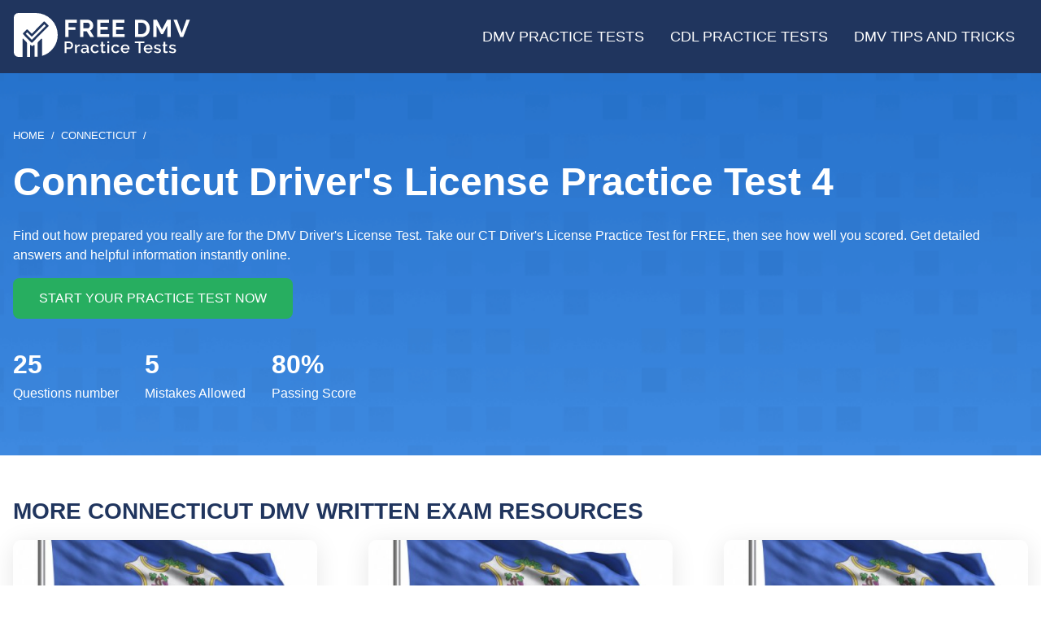

--- FILE ---
content_type: text/html; charset=UTF-8
request_url: https://freedmvpracticetests.com/ct-connecticut/connecticut-drivers-license-practice-test-4
body_size: 9198
content:
<!DOCTYPE html><html lang="en" dir="ltr" prefix="og: https://ogp.me/ns#"><head><meta charset="utf-8" /><noscript><style>form.antibot * :not(.antibot-message) { display: none !important; }</style></noscript><script>(function(w,d,s,l,i){w[l]=w[l]||[];w[l].push({'gtm.start':
new Date().getTime(),event:'gtm.js'});var f=d.getElementsByTagName(s)[0],
j=d.createElement(s),dl=l!='dataLayer'?'&amp;l='+l:'';j.async=true;j.src=
'https://www.googletagmanager.com/gtm.js?id='+i+dl;f.parentNode.insertBefore(j,f);
})(window,document,'script','dataLayer','GTM-WXFMDJV');
</script><meta name="description" content="Find out how prepared you really are for the DMV Driver&#039;s License Test. Take our CT Driver&#039;s License Practice Test for FREE, then see how well you scored. Get detailed answers and helpful information instantly online." /><meta name="keywords" content="Connecticut Driver&#039;s License Practice Test 4" /><link rel="canonical" href="https://freedmvpracticetests.com/ct-connecticut/connecticut-drivers-license-practice-test-4" /><meta property="og:site_name" content="Free DMV Practice Tests" /><meta property="og:type" content="article" /><meta property="og:url" content="https://freedmvpracticetests.com/ct-connecticut/connecticut-drivers-license-practice-test-4" /><meta property="og:title" content="2026 Free Connecticut Driver&#039;s License Practice Test 4" /><meta property="og:description" content="Find out how prepared you really are for the DMV Driver&#039;s License Test. Take our CT Driver&#039;s License Practice Test for FREE, then see how well you scored. Get detailed answers and helpful information instantly online." /><meta name="Generator" content="Drupal 10 (https://www.drupal.org)" /><meta name="MobileOptimized" content="width" /><meta name="HandheldFriendly" content="true" /><meta name="viewport" content="width=device-width, initial-scale=1.0" /><script type="application/ld+json">{"@context": "https://schema.org","@graph": [{"@type": "WebApplication","url": "https://freedmvpracticetests.com/ct-connecticut/connecticut-drivers-license-practice-test-4","name": "2026 Free Connecticut Driver\u0027s License Practice Test 4","applicationCategory": "EducationalApplication","operatingSystem": "All","aggregateRating": {"@type": "AggregateRating","ratingValue": "5","ratingCount": "1","bestRating": "5","worstRating": "1"},"offers": {"@type": "Offer","@id": "https://freedmvpracticetests.com/ct-connecticut/connecticut-drivers-license-practice-test-4","price": "0.00","priceCurrency": "USD","url": "https://freedmvpracticetests.com/ct-connecticut/connecticut-drivers-license-practice-test-4"}},{"@type": "WebPage","@id": "https://freedmvpracticetests.com/ct-connecticut/connecticut-drivers-license-practice-test-4","breadcrumb": {"@type": "BreadcrumbList","itemListElement": [{"@type": "ListItem","position": 1,"name": "Home","item": "https://freedmvpracticetests.com/"},{"@type": "ListItem","position": 2,"name": "Connecticut","item": "https://freedmvpracticetests.com/ct-connecticut"},{"@type": "ListItem","position": 3,"name": "","item": "https://freedmvpracticetests.com/ct-connecticut/connecticut-drivers-license-practice-test-4"}]}},{"@type": "WebSite","@id": "https://freedmvpracticetests.com/","name": "Free DMV Practice Tests","url": "https://freedmvpracticetests.com/"}]
}</script><link href="https://adservice.google.com" rel="preconnect" crossorigin /><link href="https://tpc.googlesyndication.com" rel="preconnect" crossorigin /><link href="https://www.googletagservices.com" rel="preconnect" crossorigin /><link href="https://inventoryguidelines.rtbhouse.com" rel="preconnect" crossorigin /><script src="https://securepubads.g.doubleclick.net/tag/js/gpt.js" async></script><script src="https://inventoryguidelines.rtbhouse.com/dmv/prebid.js" async></script><link rel="icon" href="/themes/custom/fdpt_emulsify/favicon.ico" type="image/vnd.microsoft.icon" /><link rel="alternate" hreflang="en" href="https://freedmvpracticetests.com/ct-connecticut/connecticut-drivers-license-practice-test-4" /><link rel="back" href="https://freedmvpracticetests.com/ct-connecticut/connecticut-drivers-license-practice-test-4/back" /><link rel="revision" href="https://freedmvpracticetests.com/ct-connecticut/connecticut-drivers-license-practice-test-4" /><title>2026 Connecticut Driver&#039;s License Practice Test 4</title><link rel="stylesheet" media="all" href="/sites/default/files/css/css_wae5xFqyO-N6gq0SIxYk9nHJcnKNZzzhr0B6GzTcdbo.css?delta=0&amp;language=en&amp;theme=fdpt_emulsify&amp;include=[base64]" /><link rel="stylesheet" media="all" href="/sites/default/files/css/css_3HT3-WeefCWbvK578LMURO1fVXnFpAnhsSkAPzzEzMc.css?delta=1&amp;language=en&amp;theme=fdpt_emulsify&amp;include=[base64]" /></head><body> <a href="#main-content" class="visually-hidden focusable"> Skip to main content </a> <noscript><iframe src="https://www.googletagmanager.com/ns.html?id=GTM-WXFMDJV" height="0" width="0" style="display:none;visibility:hidden;"></iframe></noscript><div class="dialog-off-canvas-main-canvas" data-off-canvas-main-canvas><div class="page-container"> <header class="header"><div class="header__inner"><div class="header__branding"> <a class="logo-link" href="/"
> <img class="logo__image" src="/themes/custom/fdpt_emulsify/images/logo.svg" alt="Free DMV Practice Tests" width="218" height="54" loading="lazy" /> </a></div><div class="header__menu"> <nav> <a href="#" id="toggle-expand" class="toggle-expand" aria-label="Expand main menu"> <span class="toggle-expand__line"></span> <span class="toggle-expand__line"></span> <span class="toggle-expand__line"></span> </a><div id="main-nav" class="main-nav"><ul class="main-menu"><li class="main-menu__item main-menu__item--with-sub"> <a href="/" title="Free DMV Practice Tests" class="main-menu__link main-menu__link--with-sub" data-drupal-link-system-path="&lt;front&gt;">DMV Practice Tests</a><ul class="main-menu main-menu--sub main-menu--sub-1"><li class="main-menu__item main-menu__item--sub main-menu__item--sub-1"> <a href="/dmv-permit-practice-test" title="Practice for the Written Temps or DMV Driver&#039;s Permit Test" class="main-menu__link main-menu__link--sub main-menu__link--sub-1">Permit Practice Test</a></li><li class="main-menu__item main-menu__item--sub main-menu__item--sub-1"> <a href="/motorcycle-permit-practice-test" title="Free Motorcycle Permit Test" class="main-menu__link main-menu__link--sub main-menu__link--sub-1">Free Motorcycle Permit Test</a></li><li class="main-menu__item main-menu__item--sub main-menu__item--sub-1"> <a href="/road-sign-practice-test" title="Road Signs Practice Test" class="main-menu__link main-menu__link--sub main-menu__link--sub-1">Road Signs Practice Test</a></li></ul></li><li class="main-menu__item main-menu__item--with-sub"> <a href="/cdl" title="Free CDL Practice Tests" class="main-menu__link main-menu__link--with-sub">CDL Practice Tests</a><ul class="main-menu main-menu--sub main-menu--sub-1"><li class="main-menu__item main-menu__item--sub main-menu__item--sub-1"> <a href="https://freedmvpracticetests.com/cdl/commercial-class-a-drivers-license-practice-test" title="CDL Class A Endorsement Practice Tests" class="main-menu__link main-menu__link--sub main-menu__link--sub-1">Class A CDL Practice</a></li><li class="main-menu__item main-menu__item--sub main-menu__item--sub-1"> <a href="https://freedmvpracticetests.com/cdl/class-b-commercial-drivers-license-practice-test" title="CDL Class B Endorsement Practice Tests" class="main-menu__link main-menu__link--sub main-menu__link--sub-1">Class B CDL Practice</a></li><li class="main-menu__item main-menu__item--sub main-menu__item--sub-1"> <a href="https://freedmvpracticetests.com/cdl/class-c-cdl-with-hazmat-endorsement-practice-test" title="Class C Hazmat Endorsement Practice Tests" class="main-menu__link main-menu__link--sub main-menu__link--sub-1">Class C Practice</a></li><li class="main-menu__item main-menu__item--sub main-menu__item--sub-1"> <a href="https://freedmvpracticetests.com/cdl/cdl-doubles-and-triples-endorsement-t-practice-test" title="CDL Doubles and Triples Endorsement T Practice Tests" class="main-menu__link main-menu__link--sub main-menu__link--sub-1">Doubles and Triples</a></li><li class="main-menu__item main-menu__item--sub main-menu__item--sub-1"> <a href="https://freedmvpracticetests.com/cdl/cdl-hazmat-endorsement-h-practice-test" title="CDL HazMat Endorsement H Practice Tests" class="main-menu__link main-menu__link--sub main-menu__link--sub-1">CDL HazMat Practice</a></li><li class="main-menu__item main-menu__item--sub main-menu__item--sub-1"> <a href="https://freedmvpracticetests.com/cdl/cdl-passenger-endorsement-p-practice-test" title="CDL Passenger Endorsement P Practice Tests" class="main-menu__link main-menu__link--sub main-menu__link--sub-1">CDL Passenger P Practice</a></li><li class="main-menu__item main-menu__item--sub main-menu__item--sub-1"> <a href="https://freedmvpracticetests.com/cdl/cdl-school-bus-endorsement-s-practice-test" title="CDL School Bus S Practice Tests" class="main-menu__link main-menu__link--sub main-menu__link--sub-1">CDL School Bus S Practice</a></li><li class="main-menu__item main-menu__item--sub main-menu__item--sub-1"> <a href="https://freedmvpracticetests.com/cdl/cdl-tanker-endorsement-n-practice-test" title="CDL Tanker Endorsement N Practice Test" class="main-menu__link main-menu__link--sub main-menu__link--sub-1">CDL Tanker N Practice</a></li><li class="main-menu__item main-menu__item--sub main-menu__item--sub-1"> <a href="https://freedmvpracticetests.com/cdl/cdl-tanker-and-hazmat-combo-endorsement-x" title="Combination Tank / Hazmat Endorsement Practice Tests" class="main-menu__link main-menu__link--sub main-menu__link--sub-1">Tank / Hazmat Practice Tests</a></li></ul></li><li class="main-menu__item"> <a href="/blog" title="DMV Practice Tests Tips" class="main-menu__link">DMV Tips and Tricks</a></li></ul></div></nav></div></div></header><div class="main" id="main-content"> <main role="main" class="main-content"><div><div data-drupal-messages-fallback class="hidden"></div><form class="permit-quiz-view-form" data-drupal-selector="permit-quiz-view-form" action="/ct-connecticut/connecticut-drivers-license-practice-test-4" method="post" id="permit-quiz-view-form" accept-charset="UTF-8"><div data-drupal-selector="edit-content" class="permit_quiz"><div class="layout layout--50-50 heading-inherit layout-two-col" style="color:#ffffff;padding-top:4rem;padding-bottom:4rem"><div class="layout__background" style="background-image:linear-gradient(to bottom, rgb(21, 99, 190) 0%, rgb(79, 153, 238) 100%)"><div> <picture loading="eager" width="1920" height="588" class="image"
> <source srcset="/sites/default/files/styles/w1920/public/images/background.png 1x" media="(min-width: 1366px)" type="image/png" width="1920" height="588"/> <source srcset="/sites/default/files/styles/w1366/public/images/background.png 1x" media="(min-width: 1200px)" type="image/png" width="1366" height="418"/> <source srcset="/sites/default/files/styles/w1200/public/images/background.png 1x" media="(min-width: 992px)" type="image/png" width="1200" height="368"/> <source srcset="/sites/default/files/styles/w992/public/images/background.png 1x" media="(min-width: 768px)" type="image/png" width="992" height="304"/> <source srcset="/sites/default/files/styles/w768/public/images/background.png 1x" media="(min-width: 576px)" type="image/png" width="768" height="235"/> <source srcset="/sites/default/files/styles/w576/public/images/background.png 1x" type="image/png" width="576" height="176"/> <img class="image" src="/sites/default/files/styles/w1920/public/images/background.png" alt="Hero background" width="1920" height="588" /></picture></div></div><div class="layout__inner" ><div class="layout-two-col__region layout-two-col__region--top layout-two-col__region--span layout__region"><div class="block"> <nav role='navigation' aria-labelledby='system-breadcrumb'><h2 class="visually-hidden" id='system-breadcrumb'>Breadcrumb</h2><ol class="breadcrumb"><li class="breadcrumb__item"> <a class="breadcrumb__link" href="/">Home</a></li><li class="breadcrumb__item"> <a class="breadcrumb__link" href="/ct-connecticut">Connecticut</a></li><li class="breadcrumb__item"></li></ol> </nav></div></div><div class="layout-two-col__region layout-two-col__region--left layout-two-col__region--span layout__region"><div class="block"><div><h1>Connecticut Driver's License Practice Test 4</h1></div></div><div class="block"><div class="quiz-description"><div><div class="layout layout-one-col" ><div class="layout__inner" ><div class="layout-one-col__region layout__region"><div class="paragraph paragraph__html" data-pid="5224"><div class="text-long">Find out how prepared you really are for the DMV Driver's License Test. Take our CT Driver's License Practice Test for FREE, then see how well you scored. Get detailed answers and helpful information instantly online.</div></div><div class="paragraph paragraph__block" data-pid="6488"><div><div id="block-quizstartbutton" class="block"> <input class="button--green button--upper button--margin-bottom button js-form-submit form-submit form-item__button" type="submit" name="quiz_submit" value="Start your practice test now" /></div></div></div></div></div></div></div></div></div></div><div class="layout-two-col__region layout-two-col__region--bottom layout-two-col__region--span layout__region"><div class="block"><div class="number-info"><div class="number-info__item"><div class="number-info__number"> 25</div><div class="number-info__text"> Questions number</div></div><div class="number-info__item"><div class="number-info__number"> 5</div><div class="number-info__text"> Mistakes Allowed</div></div><div class="number-info__item"><div class="number-info__number"> 80%</div><div class="number-info__text"> Passing Score</div></div></div></div></div></div></div><div class="block"><div id="gamw_8d9682d4-5b21-4df8-889c-b57ff0986092" data-prebid-id="uPKKBCziwIoiEIGArHn4" data-uuid="8d9682d4-5b21-4df8-889c-b57ff0986092" data-ad-unit="dmv/freedmvpracticetests.com" data-machine-name="fdpt_leader_board_ros_desktop" data-out-of-page="false" data-out-of-page-format="" data-targeting="[]" data-sizes="[[320,50],[468,60],[728,90],[970,90]]" data-responsive-sizes="{&quot;0&quot;:[[320,50]],&quot;576&quot;:[[320,50],[468,60]],&quot;768&quot;:[[468,60],[728,90]],&quot;992&quot;:[[320,50],[728,90]],&quot;1200&quot;:[[970,90]],&quot;1366&quot;:[[970,90]]}" class="js-gamw-slot gamw-dmv-freedmvpracticetestscom"></div></div><div class="layout layout-one-col" style="padding-top:1rem;padding-bottom:1rem"><div class="layout__inner" ><div class="layout-one-col__region layout__region"><div class="block views-element-container"><h2 class="h2">More Connecticut DMV Written Exam Resources</h2><div><div class="js-view-dom-id-25626de868dc79de9d523c1d947478b49e96c61bffebfcd334af9dfa6ccbf17a refreshable"><div class="quizzes-rows"><div class="css-grid css-grid--masonry"><div class="css-grid__item"><div class="card"data-quiz-id="862"><div class="card__image"> <picture width="768" height="369" class="image"
> <source srcset="/sites/default/files/styles/500x240/https/master-7rqtwti-pp6rdg3sgfow4.us-3.platformsh.site/storage/images/146922032-15-0-0-60d9d187435f8100054000.jpg 1x" media="(min-width: 768px)" type="image/jpeg" width="500" height="240"/> <source srcset="/sites/default/files/styles/768x369/https/master-7rqtwti-pp6rdg3sgfow4.us-3.platformsh.site/storage/images/146922032-15-0-0-60d9d187435f8100054000.jpg 1x" type="image/jpeg" width="768" height="369"/> <img class="image" src="/sites/default/files/styles/768x369/https/master-7rqtwti-pp6rdg3sgfow4.us-3.platformsh.site/storage/images/146922032-15-0-0-60d9d187435f8100054000.jpg" alt="Connecticut Driver&#039;s License Practice Test" width="768" height="369" loading="lazy" /></picture></div><div class="card__content"><div class="card__header"><h3 class="card__heading"> Connecticut Driver&#039;s License Practice Test</h3> <svg class="card__icon" > <use xlink:href="/themes/custom/fdpt_emulsify/dist/icons.svg#arrow-right"></use></svg></div><p class="card__body"> This FREE CT Driver&#039;s License Practice Test shows you what kind of question</p> <a class="card__link" href="/ct-connecticut/connecticut-drivers-license-practice-test"
> Connecticut Driver&#039;s License Practice Test </a><div class="card__bottom"><div class="card__column card__column--questions"><div class="card__value">25</div><div class="card__description">Questions</div></div><div class="card__column card__column--mistakes"><div class="card__value">5 mistakes</div><div class="card__description">Allowed to pass</div></div></div></div></div></div><div class="css-grid__item"><div class="card"data-quiz-id="686"><div class="card__image"> <picture width="768" height="369" class="image"
> <source srcset="/sites/default/files/styles/500x240/https/master-7rqtwti-pp6rdg3sgfow4.us-3.platformsh.site/storage/images/146922032-12-0-0-60d9d1478e7fb377831437.jpg 1x" media="(min-width: 768px)" type="image/jpeg" width="500" height="240"/> <source srcset="/sites/default/files/styles/768x369/https/master-7rqtwti-pp6rdg3sgfow4.us-3.platformsh.site/storage/images/146922032-12-0-0-60d9d1478e7fb377831437.jpg 1x" type="image/jpeg" width="768" height="369"/> <img class="image" src="/sites/default/files/styles/768x369/https/master-7rqtwti-pp6rdg3sgfow4.us-3.platformsh.site/storage/images/146922032-12-0-0-60d9d1478e7fb377831437.jpg" alt="Connecticut Driver&#039;s License Practice Test 2" width="768" height="369" loading="lazy" /></picture></div><div class="card__content"><div class="card__header"><h3 class="card__heading"> Connecticut Driver&#039;s License Practice Test 2</h3> <svg class="card__icon" > <use xlink:href="/themes/custom/fdpt_emulsify/dist/icons.svg#arrow-right"></use></svg></div><p class="card__body"> Take our FREE CT Driver&#039;s License Practice Test now!</p> <a class="card__link" href="/ct-connecticut/connecticut-drivers-license-practice-test-2"
> Connecticut Driver&#039;s License Practice Test 2 </a><div class="card__bottom"><div class="card__column card__column--questions"><div class="card__value">25</div><div class="card__description">Questions</div></div><div class="card__column card__column--mistakes"><div class="card__value">5 mistakes</div><div class="card__description">Allowed to pass</div></div></div></div></div></div><div class="css-grid__item"><div class="card"data-quiz-id="685"><div class="card__image"> <picture width="768" height="369" class="image"
> <source srcset="/sites/default/files/styles/500x240/https/master-7rqtwti-pp6rdg3sgfow4.us-3.platformsh.site/storage/images/146922032-13-0-0-60d9d147433ba751457761.jpg 1x" media="(min-width: 768px)" type="image/jpeg" width="500" height="240"/> <source srcset="/sites/default/files/styles/768x369/https/master-7rqtwti-pp6rdg3sgfow4.us-3.platformsh.site/storage/images/146922032-13-0-0-60d9d147433ba751457761.jpg 1x" type="image/jpeg" width="768" height="369"/> <img class="image" src="/sites/default/files/styles/768x369/https/master-7rqtwti-pp6rdg3sgfow4.us-3.platformsh.site/storage/images/146922032-13-0-0-60d9d147433ba751457761.jpg" alt="Connecticut Driver&#039;s License Practice Test 3" width="768" height="369" loading="lazy" /></picture></div><div class="card__content"><div class="card__header"><h3 class="card__heading"> Connecticut Driver&#039;s License Practice Test 3</h3> <svg class="card__icon" > <use xlink:href="/themes/custom/fdpt_emulsify/dist/icons.svg#arrow-right"></use></svg></div><p class="card__body"> Is it time for your DMV Driver&#039;s License test?</p> <a class="card__link" href="/ct-connecticut/connecticut-drivers-license-practice-test-3"
> Connecticut Driver&#039;s License Practice Test 3 </a><div class="card__bottom"><div class="card__column card__column--questions"><div class="card__value">25</div><div class="card__description">Questions</div></div><div class="card__column card__column--mistakes"><div class="card__value">5 mistakes</div><div class="card__description">Allowed to pass</div></div></div></div></div></div><div class="css-grid__item"><div class="card"data-quiz-id="687"><div class="card__image"> <picture width="768" height="369" class="image"
> <source srcset="/sites/default/files/styles/500x240/https/master-7rqtwti-pp6rdg3sgfow4.us-3.platformsh.site/storage/images/146922032-11-0-0-60d9d147d9490589322735.jpg 1x" media="(min-width: 768px)" type="image/jpeg" width="500" height="240"/> <source srcset="/sites/default/files/styles/768x369/https/master-7rqtwti-pp6rdg3sgfow4.us-3.platformsh.site/storage/images/146922032-11-0-0-60d9d147d9490589322735.jpg 1x" type="image/jpeg" width="768" height="369"/> <img class="image" src="/sites/default/files/styles/768x369/https/master-7rqtwti-pp6rdg3sgfow4.us-3.platformsh.site/storage/images/146922032-11-0-0-60d9d147d9490589322735.jpg" alt="Connecticut Driver&#039;s License Practice Test 5" width="768" height="369" loading="lazy" /></picture></div><div class="card__content"><div class="card__header"><h3 class="card__heading"> Connecticut Driver&#039;s License Practice Test 5</h3> <svg class="card__icon" > <use xlink:href="/themes/custom/fdpt_emulsify/dist/icons.svg#arrow-right"></use></svg></div><p class="card__body"> Learn how to pass your Driver&#039;s License Test the first time!</p> <a class="card__link" href="/ct-connecticut/connecticut-drivers-license-practice-test-5"
> Connecticut Driver&#039;s License Practice Test 5 </a><div class="card__bottom"><div class="card__column card__column--questions"><div class="card__value">25</div><div class="card__description">Questions</div></div><div class="card__column card__column--mistakes"><div class="card__value">5 mistakes</div><div class="card__description">Allowed to pass</div></div></div></div></div></div><div class="css-grid__item"><div class="card"data-quiz-id="819"><div class="card__image"> <picture width="768" height="369" class="image"
> <source srcset="/sites/default/files/styles/500x240/https/master-7rqtwti-pp6rdg3sgfow4.us-3.platformsh.site/storage/images/177368144-58-0-0-60d9d175d3145003588428.png 1x" media="(min-width: 768px)" type="image/png" width="500" height="240"/> <source srcset="/sites/default/files/styles/768x369/https/master-7rqtwti-pp6rdg3sgfow4.us-3.platformsh.site/storage/images/177368144-58-0-0-60d9d175d3145003588428.png 1x" type="image/png" width="768" height="369"/> <img class="image" src="/sites/default/files/styles/768x369/https/master-7rqtwti-pp6rdg3sgfow4.us-3.platformsh.site/storage/images/177368144-58-0-0-60d9d175d3145003588428.png" alt="Connecticut Road Signs and Traffic Signals Test" width="768" height="369" loading="lazy" /></picture></div><div class="card__content"><div class="card__header"><h3 class="card__heading"> Connecticut Road Signs and Traffic Signals Test</h3> <svg class="card__icon" > <use xlink:href="/themes/custom/fdpt_emulsify/dist/icons.svg#arrow-right"></use></svg></div><p class="card__body"> Practice your Connecticut Road Signs and Traffic Signals with this FREE pra</p> <a class="card__link" href="/ct-connecticut/connecticut-road-signs-and-traffic-signals-test"
> Connecticut Road Signs and Traffic Signals Test </a><div class="card__bottom"><div class="card__column card__column--questions"><div class="card__value">25</div><div class="card__description">Questions</div></div><div class="card__column card__column--mistakes"><div class="card__value">5 mistakes</div><div class="card__description">Allowed to pass</div></div></div></div></div></div></div></div></div></div></div></div></div></div><div class="layout layout-one-col" ><div class="layout__inner" ><div class="layout-one-col__region layout__region"><div class="block"><div class="paragraphs"><div class="layout layout-one-col" ><div class="layout__inner" ><div class="layout-one-col__region layout__region"><div class="paragraph paragraph__html" data-pid="997"><div class="text-long"><h2>Connecticut Drivers License Practice Test Description</h2><p>You must pass a variety of tests to obtain your Connecticut drivers license. The best way to prepare for these tests is to take and retake our CT DMV practice test.</p><h3>Pass the Connecticut Drivers License Test With Our DMV Practice Test</h3><p>When you walk in the door to take your official Connecticut drivers license test, you will want to be completely confident that you will ace the exam. You can achieve this goal and get a great score by reviewing the material and taking a DMV practice test for Connecticut. This is an outstanding way for you to prepare for the exam and to achieve one of those goals of a lifetime: getting your drivers license. A DMV practice test, taken repeatedly until you understand the questions and their corresponding answers, will provide invaluable guidance before your real exam. When you use our practice testing materials, you become so well acquainted with the information that you will instinctively answer the similar questions correctly on the real drivers license exam.</p><p>When you apply for a drivers license, the state of Connecticut will administer tests on many subjects relating to the operation of a motor vehicle. Testing will cover subjects like road signs, on-the-road practices and the rules of driving. Our practice tests, which deal primarily with driving rules, will help you to understand the driving laws that apply to Connecticut motorists. These include rights of way to avoid an accident and the many traffic laws that must be obeyed to avoid a ticket. Clearly, you must gain a thorough understanding of this material before you attempt to take the official state drivers license test and before you start driving on Connecticut roads.</p><p>How do our practice tests prepare you so effectively? By repeatedly exposing you to the subject and the structure of the Connecticut license test, you will develop a comfort level with the exam, and you will learn to thrive under the pressure of answering the exam questions. You will be quizzed over and over again with multiple-choice questions until you know the answers easily. This preparation technique will give you the knowledge and the confidence to pass the state license exam with ease. Find out more about <a href="/ct-connecticut">preparing </a>for the Connecticut drivers license test.</p></div></div></div></div></div></div></div></div></div></div><div class="layout layout-one-col" ><div class="layout__inner" style="position:absolute;top:0;left:0;right:0;transform:translateY(-50%);display:flex;justify-content:center"><div class="layout-one-col__region layout__region"><div class="block"> <input type="submit" name="quiz_submit" value="Start your practice test now" class="button js-form-submit form-submit form-item__button" /></div></div></div></div><div class="layout layout-one-col" ><div class="layout__inner" ><div class="layout-one-col__region layout__region"><div class="block layout views-element-container"><h2 class="h2">Connecticut DMV Sample Test Questions</h2><div><div class="js-view-dom-id-ff70696932eb85bde68e94d56a0d4f4356ec207ec779f03301870e505dee9d61"><div class="question-examples"><div class="question"><div class="question__title"> Buy smart is one way to reduce the emissions of a car.</div><ul class="question__options"><li>True</li><li>False</li></ul></div><div class="question"><div class="question__title"> Distract can you do to the motorcyclist if you follow too closely.</div><ul class="question__options"><li>True</li><li>False</li></ul></div><div class="question"><div class="question__title"> Do not count on having enough time to pass a red light.</div><ul class="question__options"><li>False</li><li>True</li></ul></div><div class="question"><div class="question__title"> Do not try to get back at other drivers by doing yelling at them.</div><ul class="question__options"><li>False</li><li>True</li></ul></div><div class="question"><div class="question__title"> Health driving is a complex skill.</div><ul class="question__options"><li>True</li><li>False</li></ul></div></div></div></div></div></div></div></div><div class="layout layout-one-col" style="padding-top:1rem;padding-bottom:1rem"><div class="layout__inner" ><div class="layout-one-col__region layout__region"><div class="block views-element-container"><h2 class="h2">Hand book study guide</h2><div><div class="js-view-dom-id-905dcde2168618d66a454433e96dcd04e53f94ecf862add37c20a1e0f9c29342"><div class="css-grid"><div class="css-grid__item"><div class="card card--simple"><div class="card__image"> <picture width="768" height="369" class="image"
> <source srcset="/sites/default/files/styles/500x240/theme/fdpt_emulsify/images/quiz_default.jpg 1x" media="(min-width: 768px)" type="image/jpeg" width="500" height="240"/> <source srcset="/sites/default/files/styles/768x369/theme/fdpt_emulsify/images/quiz_default.jpg 1x" type="image/jpeg" width="768" height="369"/> <img class="image" src="/sites/default/files/styles/768x369/theme/fdpt_emulsify/images/quiz_default.jpg" alt="Connecticut Driver&#039;s License Handbook" width="768" height="369" loading="lazy" /></picture></div><div class="card__content"><div class="card__header"><h3 class="card__heading"> <span>Connecticut Driver&#039;s License Handbook</span></h3> <svg class="card__icon" > <use xlink:href="/themes/custom/fdpt_emulsify/dist/icons.svg#arrow-right"></use></svg></div> <a class="card__link" href="/ct-connecticut/connecticut-drivers-license-handbook"
> <span>Connecticut Driver&#039;s License Handbook</span> </a></div></div></div></div></div></div></div></div></div></div><div class="layout layout-one-col" style="padding-top:1rem;padding-bottom:1rem"><div class="layout__inner" ><div class="layout-one-col__region layout__region"><div class="block views-element-container"><h2 class="h2">Blog</h2><div><div class="js-view-dom-id-61fc0d25839f5604dfb02aa4fc40b5a8206d7c44cf6cdb4e001cd9c6198a7151"><div class="css-grid css-grid--masonry"><div class="css-grid__item"><div class="card"><div class="card__image"><div><div> <picture loading="eager" width="768" height="369" class="image"
> <source srcset="/sites/default/files/styles/500x240/public/images/Enter%20the%20roundabout.jpg 1x" media="(min-width: 768px)" type="image/jpeg" width="500" height="240"/> <source srcset="/sites/default/files/styles/768x369/public/images/Enter%20the%20roundabout.jpg 1x" type="image/jpeg" width="768" height="369"/> <img class="image" src="/sites/default/files/styles/768x369/public/images/Enter%20the%20roundabout.jpg" alt="A Roundabout" width="768" height="369" loading="lazy" /></picture></div></div></div><div class="card__content"><div class="card__header"><h3 class="card__heading"> Roundabouts, Traffic Circles, and Rotaries: Navigating the Differences</h3> <svg class="card__icon" > <use xlink:href="/themes/custom/fdpt_emulsify/dist/icons.svg#arrow-right"></use></svg></div><p class="card__body"> In the world of roadways and intersections, the terms &quot;roundabout,&quot; &quot;tra</p> <a class="card__link" href="/blog/roundabouts-traffic-circles-and-rotaries-navigating-the-differences"
> Roundabouts, Traffic Circles, and Rotaries: Navigating the Differences </a></div></div></div><div class="css-grid__item"><div class="card"><div class="card__image"><div><div> <picture loading="eager" width="768" height="369" class="image"
> <source srcset="/sites/default/files/styles/500x240/public/images/Roundabout.jpg 1x" media="(min-width: 768px)" type="image/jpeg" width="500" height="240"/> <source srcset="/sites/default/files/styles/768x369/public/images/Roundabout.jpg 1x" type="image/jpeg" width="768" height="369"/> <img class="image" src="/sites/default/files/styles/768x369/public/images/Roundabout.jpg" alt="Roundabout" width="768" height="369" loading="lazy" /></picture></div></div></div><div class="card__content"><div class="card__header"><h3 class="card__heading"> Mastering the Roundabout: A Guide to Efficient and Safe Navigation</h3> <svg class="card__icon" > <use xlink:href="/themes/custom/fdpt_emulsify/dist/icons.svg#arrow-right"></use></svg></div><p class="card__body"> Roundabouts, those circular intersections that have become increas</p> <a class="card__link" href="/blog/mastering-the-roundabout-a-guide-to-efficient-and-safe-navigation"
> Mastering the Roundabout: A Guide to Efficient and Safe Navigation </a></div></div></div><div class="css-grid__item"><div class="card"><div class="card__image"><div><div> <picture loading="eager" width="768" height="369" class="image"
> <source srcset="/sites/default/files/styles/500x240/public/images/9and3-steering-wheel-hand-position.jpg 1x" media="(min-width: 768px)" type="image/jpeg" width="500" height="240"/> <source srcset="/sites/default/files/styles/768x369/public/images/9and3-steering-wheel-hand-position.jpg 1x" type="image/jpeg" width="768" height="369"/> <img class="image" src="/sites/default/files/styles/768x369/public/images/9and3-steering-wheel-hand-position.jpg" alt="9 and 3 Steering Wheel Hand Postion" width="768" height="369" loading="lazy" /></picture></div></div></div><div class="card__content"><div class="card__header"><h3 class="card__heading"> The Evolution of Steering Wheel Hand Positions: Safety First!</h3> <svg class="card__icon" > <use xlink:href="/themes/custom/fdpt_emulsify/dist/icons.svg#arrow-right"></use></svg></div><p class="card__body"> Driving is an essential skill that many of us acquire at a young age.</p> <a class="card__link" href="/blog/the-evolution-of-steering-wheel-hand-positions-safety-first"
> The Evolution of Steering Wheel Hand Positions: Safety First! </a></div></div></div></div></div></div></div></div></div></div><div class="block"><div id="gamw_88fc4ad2-b899-4924-94dc-ef64883c405f" data-prebid-id="uPKKBCziwIoiEIGArHn4" data-uuid="88fc4ad2-b899-4924-94dc-ef64883c405f" data-ad-unit="dmv/freedmvpracticetests.com" data-machine-name="fdpt_footer_board_ros_desktop" data-out-of-page="false" data-out-of-page-format="" data-targeting="[]" data-sizes="[[234,60],[300,50],[300,75],[320,50],[468,60],[728,90],[970,90]]" data-responsive-sizes="{&quot;0&quot;:[[234,60],[300,50],[300,75],[320,50]],&quot;576&quot;:[[234,60],[300,50],[300,75],[320,50],[468,60]],&quot;768&quot;:[[468,60],[728,90]],&quot;992&quot;:[[320,50],[728,90]],&quot;1200&quot;:[[970,90]],&quot;1366&quot;:[[970,90]]}" class="js-gamw-slot gamw-dmv-freedmvpracticetestscom"></div></div></div><input data-drupal-selector="edit-submission-id" type="hidden" name="submission_id" value="" class="form-item__hidden" /><input autocomplete="off" data-drupal-selector="form-swyq7x1etuplkjgqarzrylxp0ersso-uywngiql44xi" type="hidden" name="form_build_id" value="form-sWYQ7x1etuPlKjGQarZRylxp0ErSSO_UyWngIQL44XI" class="form-item__hidden" /><input data-drupal-selector="edit-permit-quiz-view-form" type="hidden" name="form_id" value="permit_quiz_view_form" class="form-item__hidden" /><div class="actions--centered form-actions js-form-wrapper form-wrapper" data-drupal-selector="edit-actions" id="edit-actions"><input class="visually-hidden button js-form-submit form-submit form-item__submit" data-drupal-selector="edit-submit" type="submit" id="edit-submit" name="quiz_submit" value="Start your practice test now" /></div></form></div> </main></div> <footer class="footer"><div class="footer__inner"><div class="footer__top"><div class="footer__branding"> <a class="logo-link" href="/"
> <img class="logo__image" src="/themes/custom/fdpt_emulsify/images/logo.svg" alt="Free DMV Practice Tests" width="218" height="54" loading="lazy" /> </a></div><div class="footer__about"> Based on real DMV manuals. Over 20,000 questions to help you study.</div><div class="footer__social"><div class="social-menu"><div class="social-menu__title">Stay connected</div><ul class="social-menu__list"><li class="social-menu__item"> <a class="social-menu__link" href="https://www.facebook.com/FreeDMVPracticeTests"
> <svg class="social-menu__icon" > <use xlink:href="/themes/custom/fdpt_emulsify/dist/icons.svg#facebook"></use></svg> <span class="social-menu__text visually-hidden">Facebook</span> </a></li><li class="social-menu__item"> <a class="social-menu__link" href="https://twitter.com/freedmvtests"
> <svg class="social-menu__icon" > <use xlink:href="/themes/custom/fdpt_emulsify/dist/icons.svg#twitter"></use></svg> <span class="social-menu__text visually-hidden">Twitter</span> </a></li></ul></div></div></div><div class="footer__content"><div class="footer__menu"> <nav role="navigation" aria-labelledby="block-footer-menu" id="block-footer"><h2 class="visually-hidden" id="block-footer-menu">Footer</h2><div id="footer-nav" class="footer-nav"><ul class="footer-menu"><li class="footer-menu__item footer-menu__item--with-sub"> <a href="/" title="Free DMV Practice Test" class="footer-menu__link footer-menu__link--with-sub" data-drupal-link-system-path="&lt;front&gt;">Driving Tests</a><ul class="footer-menu footer-menu--sub footer-menu--sub-1"><li class="footer-menu__item footer-menu__item--sub footer-menu__item--sub-1"> <a href="/dmv-permit-practice-test" title="Free Permit Practice Test" class="footer-menu__link footer-menu__link--sub footer-menu__link--sub-1">Permit Practice Test</a></li><li class="footer-menu__item footer-menu__item--sub footer-menu__item--sub-1"> <a href="" title="Free Driving Tests for Teenagers" class="footer-menu__link footer-menu__link--sub footer-menu__link--sub-1">Free Driving Tests for Teens</a></li><li class="footer-menu__item footer-menu__item--sub footer-menu__item--sub-1"> <a href="" title="Free DMV Practice Tests for Seniors" class="footer-menu__link footer-menu__link--sub footer-menu__link--sub-1">Free Practice Tests for Seniors</a></li><li class="footer-menu__item footer-menu__item--sub footer-menu__item--sub-1"> <a href="/practice-tests-drivers-license-renewal" title="Free DMV Practice Tests for License Renewal" class="footer-menu__link footer-menu__link--sub footer-menu__link--sub-1" data-drupal-link-system-path="node/8128">Free Practice Tests for License Renewal</a></li><li class="footer-menu__item footer-menu__item--sub footer-menu__item--sub-1"> <a href="/motorcycle-permit-practice-test" title="Free Motorcycle Permit Test" class="footer-menu__link footer-menu__link--sub footer-menu__link--sub-1">Free Motorcycle Permit Test</a></li><li class="footer-menu__item footer-menu__item--sub footer-menu__item--sub-1"> <a href="/road-sign-practice-test" title="Road Signs Practice Test" class="footer-menu__link footer-menu__link--sub footer-menu__link--sub-1">Road Signs Practice Test</a></li><li class="footer-menu__item footer-menu__item--sub footer-menu__item--sub-1"> <a href="/cdl-practice-test" title="CDL Endorsement Practice Tests" class="footer-menu__link footer-menu__link--sub footer-menu__link--sub-1">CDL Practice</a></li></ul></li><li class="footer-menu__item footer-menu__item--with-sub"> <a href="/cdl" title="Free CDL Practice Tests" class="footer-menu__link footer-menu__link--with-sub">CDL Practice Tests</a><ul class="footer-menu footer-menu--sub footer-menu--sub-1"><li class="footer-menu__item footer-menu__item--sub footer-menu__item--sub-1"> <a href="https://freedmvpracticetests.com/cdl/commercial-class-a-drivers-license-practice-test" title="Commercial Class A Drivers License Practice Test" class="footer-menu__link footer-menu__link--sub footer-menu__link--sub-1">Class A Written Practice Tests</a></li><li class="footer-menu__item footer-menu__item--sub footer-menu__item--sub-1"> <a href="https://freedmvpracticetests.com/cdl/class-b-commercial-drivers-license-practice-test" class="footer-menu__link footer-menu__link--sub footer-menu__link--sub-1">Class B Written Practice Tests</a></li><li class="footer-menu__item footer-menu__item--sub footer-menu__item--sub-1"> <a href="https://freedmvpracticetests.com/cdl/class-c-cdl-with-hazmat-endorsement-practice-test" title="Class C CDL with Hazmat Endorsement" class="footer-menu__link footer-menu__link--sub footer-menu__link--sub-1">Class C Written Practice Tests</a></li><li class="footer-menu__item footer-menu__item--sub footer-menu__item--sub-1"> <a href="https://freedmvpracticetests.com/cdl/cdl-doubles-and-triples-endorsement-t-practice-test" title="CDL Doubles and Triples Endorsement T Practice Tests" class="footer-menu__link footer-menu__link--sub footer-menu__link--sub-1">CDL Doubles and Triples Practice Test</a></li><li class="footer-menu__item footer-menu__item--sub footer-menu__item--sub-1"> <a href="https://freedmvpracticetests.com/cdl/cdl-hazmat-endorsement-h-practice-test" title="CDL HazMat Endorsement H Practice Tests" class="footer-menu__link footer-menu__link--sub footer-menu__link--sub-1">CDL HazMat H Practice Test</a></li><li class="footer-menu__item footer-menu__item--sub footer-menu__item--sub-1"> <a href="https://freedmvpracticetests.com/cdl/cdl-passenger-endorsement-p-practice-test" title="CDL Passenger Endorsement P Practice Tests" class="footer-menu__link footer-menu__link--sub footer-menu__link--sub-1">CDL Passenger P Practice Test</a></li><li class="footer-menu__item footer-menu__item--sub footer-menu__item--sub-1"> <a href="https://freedmvpracticetests.com/cdl/cdl-school-bus-endorsement-s-practice-test" title="CDL School Bus S Practice Tests" class="footer-menu__link footer-menu__link--sub footer-menu__link--sub-1">CDL School Bus S Practice Test</a></li><li class="footer-menu__item footer-menu__item--sub footer-menu__item--sub-1"> <a href="https://freedmvpracticetests.com/cdl/cdl-tanker-endorsement-n-practice-test" title="CDL Tanker Endorsement N Practice Test" class="footer-menu__link footer-menu__link--sub footer-menu__link--sub-1">CDL Tanker N Practice Test</a></li><li class="footer-menu__item footer-menu__item--sub footer-menu__item--sub-1"> <a href="https://freedmvpracticetests.com/cdl/cdl-tanker-and-hazmat-combo-endorsement-x" title="Combination Tank / Hazmat Endorsement Practice Tests" class="footer-menu__link footer-menu__link--sub footer-menu__link--sub-1">Tank / Hazmat Practice Tests</a></li></ul></li><li class="footer-menu__item"> <a href="" title="Free DMV Resources to help you pass your test" class="footer-menu__link">DMV Resources</a></li><li class="footer-menu__item footer-menu__item--with-sub"> <a href="/blog" title="DMV Practice Tests Tips" class="footer-menu__link footer-menu__link--with-sub">Tips and Tricks</a><ul class="footer-menu footer-menu--sub footer-menu--sub-1"><li class="footer-menu__item footer-menu__item--sub footer-menu__item--sub-1"> <a href="/blog/is-your-vehicle-ready-for-the-dmv-road-test" title="IS YOUR VEHICLE READY FOR THE DMV ROAD TEST?" class="footer-menu__link footer-menu__link--sub footer-menu__link--sub-1">Is Your Car Ready for the Road Test?</a></li><li class="footer-menu__item footer-menu__item--sub footer-menu__item--sub-1"> <a href="/blog/understanding-right-of-way-who-goes-first" title="Understanding Right-of-Way: Who Goes First?" class="footer-menu__link footer-menu__link--sub footer-menu__link--sub-1">Understanding Right-of-Way.</a></li><li class="footer-menu__item footer-menu__item--sub footer-menu__item--sub-1"> <a href="/blog/why-do-many-aspiring-drivers-fail-their-road-test" title="Why Do Many Aspiring Drivers Fail Their Road Test?" class="footer-menu__link footer-menu__link--sub footer-menu__link--sub-1">Why Do People Fail Their Road Test?</a></li></ul></li></ul></div> </nav><div id="block-fdpt-emulsify-funding-choices" class="block"><script async src="https://fundingchoicesmessages.google.com/i/pub-1399070769207009?ers=1" nonce="fsr4eMAY5NNL3la4o7cG3Q"></script><script nonce="fsr4eMAY5NNL3la4o7cG3Q">(function() {function signalGooglefcPresent() {if (!window.frames['googlefcPresent']) {if (document.body) {const iframe = document.createElement('iframe'); iframe.style = 'width: 0; height: 0; border: none; z-index: -1000; left: -1000px; top: -1000px;'; iframe.style.display = 'none'; iframe.name = 'googlefcPresent'; document.body.appendChild(iframe);} else {setTimeout(signalGooglefcPresent, 0);}}}signalGooglefcPresent();})();</script></div><ul class="inline-menu inline-menu--second"><li class="inline-menu__item"> <a href="https://dmvappointments.org/" class="inline-menu__link">DMVAppointments.org</a></li><li class="inline-menu__item"> <a href="https://dmvwaittimes.org/" class="inline-menu__link">DMV Wait Times</a></li><li class="inline-menu__item"> <a href="https://www.permit-tests.com/" class="inline-menu__link">Permit Tests</a></li><li class="inline-menu__item"> <a href="https://www.drivingtheorypractice.co.uk/" class="inline-menu__link">Driving Theory Practice UK</a></li><li class="inline-menu__item"> <a href="https://postofficereview.org/" class="inline-menu__link">Post Office Review</a></li></ul></div></div><div class="footer__bottom"><div class="footer__resources"><ul class="inline-menu"><li class="inline-menu__item"> <a href="/contact" title="Contact Free DMV Practice Tests" class="inline-menu__link">Contact Us / Media Inquiries</a></li><li class="inline-menu__item"> <a href="/privacy-policy" class="inline-menu__link">Privacy Policy</a></li><li class="inline-menu__item"> <a href="/disclaimer" class="inline-menu__link">Disclaimer</a></li><li class="inline-menu__item"> <a href="/terms-conditions" class="inline-menu__link">Terms</a></li></ul></div><div class="footer__copyright"><div>&copy; 2009-2026 FreeDMVpracticeTests.com</div><div>All rights reserved.</div></div></div></div></footer></div></div><script type="application/json" data-drupal-selector="drupal-settings-json">{"path":{"baseUrl":"\/","pathPrefix":"","currentPath":"quiz\/684","currentPathIsAdmin":false,"isFront":false,"currentLanguage":"en"},"pluralDelimiter":"\u0003","suppressDeprecationErrors":true,"ajaxPageState":{"libraries":"[base64]","theme":"fdpt_emulsify","theme_token":null},"ajaxTrustedUrl":{"form_action_p_pvdeGsVG5zNF_XLGPTvYSKCf43t8qZYSwcfZl2uzM":true},"smartIp":"{\u0022location\u0022:[]}","smartIpSrc":{"smartIp":"smart_ip","geocodedSmartIp":"geocoded_smart_ip","w3c":"w3c"},"gamw":{"gamw_id":"22388823751","site_name":"FDPT","targeting_attributes":{"device:category":"desktop","site":"FDPT"},"lazy":{"fetchMarginPercent":-1,"renderMarginPercent":-1,"mobileScaling":-1},"disable":"\/dmv-cheat-sheets","disable_render":false,"prebid_id":"uPKKBCziwIoiEIGArHn4","collapse":1,"adsense_id":""},"views":{"ajax_path":"\/views\/ajax","ajaxViews":{"views_dom_id:25626de868dc79de9d523c1d947478b49e96c61bffebfcd334af9dfa6ccbf17a":{"view_name":"quizzes","view_display_id":"block_related","view_args":"7\/3\/684","view_path":"\/quiz\/684","view_dom_id":"25626de868dc79de9d523c1d947478b49e96c61bffebfcd334af9dfa6ccbf17a"}}},"user":{"uid":0,"permissionsHash":"32ea197584d7624ac7d1e87fec521d36ed92dc323865949b2ccfa7566d7a9436"}}</script><script src="/sites/default/files/js/js_ieyUtVKTsKrZfvM0bBD5HUbxBd4eh6BCrix_Yf-Cui8.js?scope=footer&amp;delta=0&amp;language=en&amp;theme=fdpt_emulsify&amp;include=eJxLSykoiU_NLc0pzkyr1M9NzMzTzU3NK9VJQxEvLM2s0k1OLErRSU_MLdcHETplmanlxfpgUi8xK7ECAENxHNQ"></script></body></html>

--- FILE ---
content_type: application/javascript; charset=utf-8
request_url: https://fundingchoicesmessages.google.com/f/AGSKWxUmqpnrMsgfitcSzoytLaH1V6fGApojgFK-OkSWQiAp6hcy4XlV8is0V6HsF8cXi5AA0BDgnitfMjcxfuhKzHDK-w-nhYtXNwwo0CF6uPv0PY1SqdSelytZwN4EXo0ejOv11x823A==?fccs=W251bGwsbnVsbCxudWxsLG51bGwsbnVsbCxudWxsLFsxNzY4NzA0ODc5LDU1NDAwMDAwMF0sbnVsbCxudWxsLG51bGwsW251bGwsWzcsNl0sbnVsbCxudWxsLG51bGwsbnVsbCxudWxsLG51bGwsbnVsbCxudWxsLG51bGwsMV0sImh0dHBzOi8vZnJlZWRtdnByYWN0aWNldGVzdHMuY29tL2N0LWNvbm5lY3RpY3V0L2Nvbm5lY3RpY3V0LWRyaXZlcnMtbGljZW5zZS1wcmFjdGljZS10ZXN0LTQiLG51bGwsW1s4LCJNOWxrelVhWkRzZyJdLFs5LCJlbi1VUyJdLFsxNiwiWzEsMSwxXSJdLFsxOSwiMiJdLFsxNywiWzBdIl0sWzI0LCIiXSxbMjksImZhbHNlIl1dXQ
body_size: 120
content:
if (typeof __googlefc.fcKernelManager.run === 'function') {"use strict";this.default_ContributorServingResponseClientJs=this.default_ContributorServingResponseClientJs||{};(function(_){var window=this;
try{
var np=function(a){this.A=_.t(a)};_.u(np,_.J);var op=function(a){this.A=_.t(a)};_.u(op,_.J);op.prototype.getWhitelistStatus=function(){return _.F(this,2)};var pp=function(a){this.A=_.t(a)};_.u(pp,_.J);var qp=_.Zc(pp),rp=function(a,b,c){this.B=a;this.j=_.A(b,np,1);this.l=_.A(b,_.Nk,3);this.F=_.A(b,op,4);a=this.B.location.hostname;this.D=_.Dg(this.j,2)&&_.O(this.j,2)!==""?_.O(this.j,2):a;a=new _.Og(_.Ok(this.l));this.C=new _.bh(_.q.document,this.D,a);this.console=null;this.o=new _.jp(this.B,c,a)};
rp.prototype.run=function(){if(_.O(this.j,3)){var a=this.C,b=_.O(this.j,3),c=_.dh(a),d=new _.Ug;b=_.fg(d,1,b);c=_.C(c,1,b);_.hh(a,c)}else _.eh(this.C,"FCNEC");_.lp(this.o,_.A(this.l,_.Ae,1),this.l.getDefaultConsentRevocationText(),this.l.getDefaultConsentRevocationCloseText(),this.l.getDefaultConsentRevocationAttestationText(),this.D);_.mp(this.o,_.F(this.F,1),this.F.getWhitelistStatus());var e;a=(e=this.B.googlefc)==null?void 0:e.__executeManualDeployment;a!==void 0&&typeof a==="function"&&_.Qo(this.o.G,
"manualDeploymentApi")};var sp=function(){};sp.prototype.run=function(a,b,c){var d;return _.v(function(e){d=qp(b);(new rp(a,d,c)).run();return e.return({})})};_.Rk(7,new sp);
}catch(e){_._DumpException(e)}
}).call(this,this.default_ContributorServingResponseClientJs);
// Google Inc.

//# sourceURL=/_/mss/boq-content-ads-contributor/_/js/k=boq-content-ads-contributor.ContributorServingResponseClientJs.en_US.M9lkzUaZDsg.es5.O/d=1/exm=ad_blocking_detection_executable,kernel_loader,loader_js_executable/ed=1/rs=AJlcJMzanTQvnnVdXXtZinnKRQ21NfsPog/m=cookie_refresh_executable
__googlefc.fcKernelManager.run('\x5b\x5b\x5b7,\x22\x5b\x5bnull,\\\x22freedmvpracticetests.com\\\x22,\\\x22AKsRol-nlB7dJARG8AX5v4Jk18UbTr5AbEgktNdM8EBtqa7m4TCjIw2i2Hi0YGKpyJvbSAYUN2O8SYuTCO7b4nFkQML_XY37Fz38Vll7XNnHIHjNtDlbbQbrNXcRVrvfkXm3074kfvV9WSRHuMB8bwiHB1QQw7No_Q\\\\u003d\\\\u003d\\\x22\x5d,null,\x5b\x5bnull,null,null,\\\x22https:\/\/fundingchoicesmessages.google.com\/f\/AGSKWxUwPZEDt02US_1wVz4CAT8L76yuowJquH4dcMz9CP9pjT-7BnwdTXFfLU9muSYsal24utho7DbG0IcHeVi19XnhDCfp_qfBeYU2xYsDb_fGJd-ecmWXawt6OnxmXCXF0--nD94Vcw\\\\u003d\\\\u003d\\\x22\x5d,null,null,\x5bnull,null,null,\\\x22https:\/\/fundingchoicesmessages.google.com\/el\/AGSKWxVkRE8JalYt_VKdvmoq-xtv5tgwrqjhgJibhwCUjaNr1dxE92AfkpeMQTyt83q8uxfyPveM54FUxmmQlFlBKmeXo3bdei1jJLDxQqJ2FfR3393l5XsXomCMx1fyPUiUnZuBOzh5zg\\\\u003d\\\\u003d\\\x22\x5d,null,\x5bnull,\x5b7,6\x5d,null,null,null,null,null,null,null,null,null,1\x5d\x5d,\x5b3,1\x5d\x5d\x22\x5d\x5d,\x5bnull,null,null,\x22https:\/\/fundingchoicesmessages.google.com\/f\/AGSKWxXRbo64GLFGj6gBwJrIz6cxdgTCT2K4c2wQ7HBe-bV3D9M4Xcppe_3otHCTAAPOcTY050wC59z611u95RfuWlYyX-Wr__eHQTzUZsm9cscIs2nFwL1uvE9V6a7mUCu9woWUTISrHw\\u003d\\u003d\x22\x5d\x5d');}

--- FILE ---
content_type: application/javascript; charset=utf-8
request_url: https://fundingchoicesmessages.google.com/f/AGSKWxW0zQc2odb8PPJKBA-omfuJoiYyDm7Y_Cx2od6ONuH3iHfkdoIkMu2Qa9efGUwQa7GjfpTSbuwJfFEhAn-SYcg2zMjdS2UfBvIMrX_aUNh1rAjw6AaQ_NfcrGIf31U7negXyV1Co_AmIyPxFOMnGCrtyPhnmxISQOkXtwaMDVaRSkYkKg2xOWGHT_Xy/_/promobuttonad./ads/pop./adscripts3.&bannerid=/outstream_ad-
body_size: -1293
content:
window['516625bc-a1c3-4dd8-bbd0-9d636efb0127'] = true;

--- FILE ---
content_type: image/svg+xml
request_url: https://freedmvpracticetests.com/themes/custom/fdpt_emulsify/images/logo.svg
body_size: 3287
content:
<svg xmlns="http://www.w3.org/2000/svg" xmlns:xlink="http://www.w3.org/1999/xlink" width="218" height="54" viewBox="0 0 218 54"><defs><style>.a,.b{fill:#fff;}.b{clip-rule:evenodd;}.c{isolation:isolate;}.d{clip-path:url(#a);}.e{clip-path:url(#b);}.f{clip-path:url(#d);}.g{clip-path:url(#f);}.h{clip-path:url(#h);}.i{clip-path:url(#j);}.j{clip-path:url(#k);}</style><clipPath id="a"><rect class="a" width="218" height="54" transform="translate(-1 -54)"/></clipPath><clipPath id="b"><path class="a" d="M0,0H217V-54H0Z"/></clipPath><clipPath id="d"><path class="a" d="M67.295-24.419v-8.82h8.474V-36.6H67.295v-5.49H77.482v-3.63H63.148v21.3Zm18.286,0v-7.14h4.087l4.357,7.14h4.658l-4.868-8.01a5.948,5.948,0,0,0,2.81-2.445,7.074,7.074,0,0,0,1.037-3.765A6.848,6.848,0,0,0,97.15-41.2a7.643,7.643,0,0,0-1.412-2.28,7.034,7.034,0,0,0-2.149-1.62,6.064,6.064,0,0,0-2.72-.615H81.434v21.3Zm5.2-10.77h-5.2v-6.9H90.6a2.422,2.422,0,0,1,1.067.255,2.921,2.921,0,0,1,.932.72,3.6,3.6,0,0,1,.646,1.1,3.841,3.841,0,0,1,.24,1.38,4.236,4.236,0,0,1-.21,1.35,3.662,3.662,0,0,1-.571,1.1,2.727,2.727,0,0,1-.856.735,2.2,2.2,0,0,1-1.067.27Zm26.49,10.77v-3.63H106.6V-33.6h8.985v-3.36H106.6v-5.13H117v-3.63H102.454v21.3Zm19.1,0v-3.63H125.7V-33.6h8.985v-3.36H125.7v-5.13h10.4v-3.63H121.551v21.3Zm20.284,0a11.741,11.741,0,0,0,4.342-.765,9.541,9.541,0,0,0,3.321-2.16,9.378,9.378,0,0,0,2.119-3.36,12.448,12.448,0,0,0,.736-4.4,12.674,12.674,0,0,0-.661-4.125,9.438,9.438,0,0,0-1.983-3.375,9.408,9.408,0,0,0-3.291-2.28,11.6,11.6,0,0,0-4.583-.84H148.9v21.3Zm0-3.63h-3.606V-42.09h3.606a6.752,6.752,0,0,1,2.689.51,5.482,5.482,0,0,1,2,1.44,6.3,6.3,0,0,1,1.232,2.22,9.05,9.05,0,0,1,.421,2.82,8.948,8.948,0,0,1-.421,2.79,6.6,6.6,0,0,1-1.217,2.235,5.567,5.567,0,0,1-1.983,1.485,6.5,6.5,0,0,1-2.72.54Zm18.947,3.63v-14.1l5.5,10.5h2.254l5.5-10.5v14.1H193v-21.3h-4.417L182.208-33.6,175.9-45.72h-4.447v21.3Zm32.59,0,8.324-21.3h-4.357l-5.71,16.11-5.77-16.11h-4.358l8.384,21.3Z"/></clipPath><clipPath id="f"><path class="a" d="M64.744-4.8V-9.7h3.82a3.884,3.884,0,0,0,1.741-.387,4.213,4.213,0,0,0,1.343-1.033,4.807,4.807,0,0,0,.865-1.47,4.863,4.863,0,0,0,.308-1.718,4.5,4.5,0,0,0-.328-1.678,4.915,4.915,0,0,0-.905-1.47A4.505,4.505,0,0,0,70.206-18.5a3.927,3.927,0,0,0-1.761-.4H62.516V-4.8Zm3.681-6.872H64.744v-5.264h3.561a1.992,1.992,0,0,1,.846.189,2.273,2.273,0,0,1,.726.536,2.514,2.514,0,0,1,.5.824,3.032,3.032,0,0,1,.179,1.073,3.308,3.308,0,0,1-.159,1.053,2.773,2.773,0,0,1-.438.834,1.985,1.985,0,0,1-.667.556,1.871,1.871,0,0,1-.865.2ZM77.507-4.8v-6.356a3.089,3.089,0,0,1,1.4-1.559,4.9,4.9,0,0,1,2.258-.586h0v-1.966a1.178,1.178,0,0,0-.229-.02h-.328a3.406,3.406,0,0,0-1.86.705,4.753,4.753,0,0,0-1.4,1.718h0v-2.324H75.318V-4.8Zm8.565.2a5.06,5.06,0,0,0,2.2-.487,4.639,4.639,0,0,0,1.721-1.4h0l.06.655a1.358,1.358,0,0,0,.428.814,1.409,1.409,0,0,0,.985.318q.219,0,.448-.02t.547-.079h0V-6.664q-.577-.02-.577-.715h0v-3.754a4.04,4.04,0,0,0-1.194-3.138,4.77,4.77,0,0,0-3.343-1.092,7.387,7.387,0,0,0-4.178,1.351h0l.676,1.39a8.309,8.309,0,0,1,1.661-.884,4.565,4.565,0,0,1,1.641-.308,2.585,2.585,0,0,1,1.89.646,2.406,2.406,0,0,1,.657,1.8h0v.715A7.324,7.324,0,0,0,88.4-11a8.171,8.171,0,0,0-1.452-.129,6.262,6.262,0,0,0-1.781.238,4.4,4.4,0,0,0-1.393.675,3.112,3.112,0,0,0-.905,1.033,2.779,2.779,0,0,0-.318,1.331,3.1,3.1,0,0,0,.269,1.291,3.2,3.2,0,0,0,.736,1.033,3.391,3.391,0,0,0,1.114.685A3.88,3.88,0,0,0,86.072-4.6Zm.6-1.609A2.1,2.1,0,0,1,85.2-6.733a1.691,1.691,0,0,1-.577-1.3,1.551,1.551,0,0,1,.746-1.341,3.351,3.351,0,0,1,1.92-.506,6.543,6.543,0,0,1,1.224.119,6.624,6.624,0,0,1,1.184.338h0v1.371a1.007,1.007,0,0,1-.418.755,2.59,2.59,0,0,1-1.1.8A3.94,3.94,0,0,1,86.669-6.207ZM99.929-4.6a5.369,5.369,0,0,0,2.865-.745,4.25,4.25,0,0,0,1.731-1.917h0L102.376-7.9a1.727,1.727,0,0,1-.368.556,2.83,2.83,0,0,1-.577.457,2.855,2.855,0,0,1-.726.308,3,3,0,0,1-.8.109,2.781,2.781,0,0,1-1.2-.268,3.115,3.115,0,0,1-.995-.745A3.6,3.6,0,0,1,97.034-8.6a3.862,3.862,0,0,1-.249-1.4,3.983,3.983,0,0,1,.239-1.41,3.455,3.455,0,0,1,.657-1.1,2.948,2.948,0,0,1,.985-.725,2.917,2.917,0,0,1,1.224-.258,2.775,2.775,0,0,1,1.413.367,2.734,2.734,0,0,1,1.015,1.023h0l2.129-.675a4.475,4.475,0,0,0-1.741-1.877,5.255,5.255,0,0,0-2.775-.705,5.6,5.6,0,0,0-2.228.427A5.14,5.14,0,0,0,96-13.775a5.106,5.106,0,0,0-1.084,1.708A5.655,5.655,0,0,0,94.537-10a5.527,5.527,0,0,0,.388,2.066A5.352,5.352,0,0,0,96.02-6.217a5.19,5.19,0,0,0,1.7,1.182A5.433,5.433,0,0,0,99.929-4.6Zm10.157-.04a4.886,4.886,0,0,0,1.572-.248,10.981,10.981,0,0,0,1.154-.447h0l-.458-1.728q-.2.1-.617.258a2.442,2.442,0,0,1-.875.159,1.183,1.183,0,0,1-.766-.248,1.078,1.078,0,0,1-.348-.8h0v-5.8h2.268v-1.688h-2.268V-18.6h-2.189v3.416h-1.373V-13.5h1.373V-7a2.652,2.652,0,0,0,.2,1.083,1.894,1.894,0,0,0,.547.725,2.389,2.389,0,0,0,.806.417A3.336,3.336,0,0,0,110.086-4.638ZM117.2-16.893v-2.4H115.01v2.4Zm0,12.1V-15.185H115.01V-4.8Zm8.028.2a5.369,5.369,0,0,0,2.865-.745,4.25,4.25,0,0,0,1.731-1.917h0L127.673-7.9a1.727,1.727,0,0,1-.368.556,2.83,2.83,0,0,1-.577.457,2.855,2.855,0,0,1-.726.308,3,3,0,0,1-.8.109,2.781,2.781,0,0,1-1.2-.268,3.115,3.115,0,0,1-.995-.745,3.6,3.6,0,0,1-.676-1.122,3.862,3.862,0,0,1-.249-1.4,3.985,3.985,0,0,1,.239-1.41,3.455,3.455,0,0,1,.657-1.1,2.948,2.948,0,0,1,.985-.725,2.917,2.917,0,0,1,1.224-.258,2.775,2.775,0,0,1,1.413.367,2.735,2.735,0,0,1,1.015,1.023h0l2.129-.675A4.475,4.475,0,0,0,128-14.659a5.255,5.255,0,0,0-2.775-.705,5.6,5.6,0,0,0-2.228.427,5.141,5.141,0,0,0-1.7,1.162,5.1,5.1,0,0,0-1.084,1.708A5.653,5.653,0,0,0,119.834-10a5.528,5.528,0,0,0,.388,2.066,5.351,5.351,0,0,0,1.094,1.718,5.189,5.189,0,0,0,1.7,1.182A5.433,5.433,0,0,0,125.226-4.6Zm11.708,0a5.525,5.525,0,0,0,2.895-.745A4.332,4.332,0,0,0,141.61-7.26h0L139.74-7.8a2.362,2.362,0,0,1-.438.655,2.784,2.784,0,0,1-.637.506,3.054,3.054,0,0,1-.786.318,3.483,3.483,0,0,1-.865.109,3.057,3.057,0,0,1-1.144-.218,3.034,3.034,0,0,1-.975-.626,3.293,3.293,0,0,1-.7-.963,3.551,3.551,0,0,1-.328-1.251h8.336q.02-.139.04-.348t.02-.447a5.6,5.6,0,0,0-.368-2.016,4.971,4.971,0,0,0-1.064-1.688,5.257,5.257,0,0,0-1.681-1.162,5.363,5.363,0,0,0-2.2-.437,5.6,5.6,0,0,0-2.228.427,5.068,5.068,0,0,0-1.7,1.172,5.326,5.326,0,0,0-1.094,1.728,5.6,5.6,0,0,0-.388,2.076A5.527,5.527,0,0,0,131.93-7.9a5.238,5.238,0,0,0,1.094,1.708,5.141,5.141,0,0,0,1.7,1.162A5.543,5.543,0,0,0,136.934-4.6Zm3.163-6.177h-6.287a3.632,3.632,0,0,1,.318-1.212,2.988,2.988,0,0,1,.676-.943,3.092,3.092,0,0,1,.965-.606,3.109,3.109,0,0,1,1.164-.218,3.185,3.185,0,0,1,1.174.218,3.063,3.063,0,0,1,.975.606,3.12,3.12,0,0,1,.687.943,3.49,3.49,0,0,1,.328,1.212ZM155.735-4.8V-16.933h4.7V-18.9H148.772v1.966h4.715V-4.8Zm9.44.2a5.525,5.525,0,0,0,2.895-.745,4.331,4.331,0,0,0,1.781-1.917h0l-1.87-.536a2.362,2.362,0,0,1-.438.655,2.784,2.784,0,0,1-.637.506,3.054,3.054,0,0,1-.786.318,3.485,3.485,0,0,1-.865.109,3.056,3.056,0,0,1-1.144-.218,3.031,3.031,0,0,1-.975-.626,3.294,3.294,0,0,1-.7-.963,3.551,3.551,0,0,1-.328-1.251h8.336q.02-.139.04-.348t.02-.447a5.6,5.6,0,0,0-.368-2.016,4.97,4.97,0,0,0-1.064-1.688,5.256,5.256,0,0,0-1.681-1.162,5.363,5.363,0,0,0-2.2-.437,5.6,5.6,0,0,0-2.228.427,5.068,5.068,0,0,0-1.7,1.172,5.325,5.325,0,0,0-1.094,1.728,5.6,5.6,0,0,0-.388,2.076,5.526,5.526,0,0,0,.388,2.066,5.237,5.237,0,0,0,1.094,1.708,5.14,5.14,0,0,0,1.7,1.162A5.543,5.543,0,0,0,165.176-4.6Zm3.163-6.177h-6.287a3.63,3.63,0,0,1,.318-1.212,2.986,2.986,0,0,1,.676-.943,3.092,3.092,0,0,1,.965-.606,3.109,3.109,0,0,1,1.164-.218,3.186,3.186,0,0,1,1.174.218,3.065,3.065,0,0,1,.975.606,3.122,3.122,0,0,1,.686.943,3.491,3.491,0,0,1,.328,1.212ZM176.765-4.6a4.892,4.892,0,0,0,3.054-.864,2.809,2.809,0,0,0,1.124-2.354,2.44,2.44,0,0,0-.239-1.122,2.248,2.248,0,0,0-.736-.814,4.987,4.987,0,0,0-1.263-.606q-.766-.258-1.82-.516-.637-.159-1.064-.288a3.2,3.2,0,0,1-.7-.288,1.013,1.013,0,0,1-.388-.377,1.105,1.105,0,0,1-.119-.536,1.2,1.2,0,0,1,.567-1.1,2.639,2.639,0,0,1,1.4-.348,4.883,4.883,0,0,1,3.084,1.152h0l.935-1.311a5.7,5.7,0,0,0-1.811-1.033,6.539,6.539,0,0,0-2.189-.358,5.571,5.571,0,0,0-1.592.218,3.835,3.835,0,0,0-1.283.646,3.028,3.028,0,0,0-.855,1.043,3.108,3.108,0,0,0-.308,1.41,2.338,2.338,0,0,0,.2,1.013,1.953,1.953,0,0,0,.637.735,4.3,4.3,0,0,0,1.134.556q.7.238,1.671.5a12.759,12.759,0,0,1,1.99.655.993.993,0,0,1,.637.953,1.214,1.214,0,0,1-.567,1.073,2.752,2.752,0,0,1-1.542.377,5.228,5.228,0,0,1-1.87-.348A8.085,8.085,0,0,1,173-7.558h0l-.875,1.39a6.335,6.335,0,0,0,2.139,1.162A7.981,7.981,0,0,0,176.765-4.6Zm9.838-.04a4.886,4.886,0,0,0,1.572-.248,10.98,10.98,0,0,0,1.154-.447h0l-.458-1.728q-.2.1-.617.258a2.441,2.441,0,0,1-.875.159,1.182,1.182,0,0,1-.766-.248,1.078,1.078,0,0,1-.348-.8h0v-5.8h2.268v-1.688h-2.268V-18.6h-2.189v3.416H182.7V-13.5h1.373V-7a2.653,2.653,0,0,0,.2,1.083,1.9,1.9,0,0,0,.547.725,2.389,2.389,0,0,0,.806.417A3.336,3.336,0,0,0,186.6-4.638Zm8.7.04a4.892,4.892,0,0,0,3.054-.864,2.809,2.809,0,0,0,1.124-2.354,2.439,2.439,0,0,0-.239-1.122,2.247,2.247,0,0,0-.736-.814,4.989,4.989,0,0,0-1.263-.606q-.766-.258-1.82-.516-.637-.159-1.064-.288a3.2,3.2,0,0,1-.7-.288,1.013,1.013,0,0,1-.388-.377,1.107,1.107,0,0,1-.119-.536,1.2,1.2,0,0,1,.567-1.1,2.638,2.638,0,0,1,1.4-.348,4.882,4.882,0,0,1,3.084,1.152h0l.935-1.311a5.7,5.7,0,0,0-1.811-1.033,6.54,6.54,0,0,0-2.188-.358,5.571,5.571,0,0,0-1.592.218,3.834,3.834,0,0,0-1.283.646,3.027,3.027,0,0,0-.855,1.043,3.108,3.108,0,0,0-.308,1.41,2.339,2.339,0,0,0,.2,1.013,1.954,1.954,0,0,0,.637.735,4.3,4.3,0,0,0,1.134.556q.7.238,1.671.5a12.751,12.751,0,0,1,1.99.655.993.993,0,0,1,.637.953,1.214,1.214,0,0,1-.567,1.073,2.752,2.752,0,0,1-1.542.377,5.228,5.228,0,0,1-1.87-.348,8.084,8.084,0,0,1-1.85-1.023h0l-.875,1.39a6.334,6.334,0,0,0,2.139,1.162A7.981,7.981,0,0,0,195.307-4.6Z"/></clipPath><clipPath id="h"><path class="b" d="M26.98-54a26.957,26.957,0,0,1,26.98,26.934A26.952,26.952,0,0,1,34.639-1.232V-21.876a.557.557,0,0,0-.163-.393.557.557,0,0,0-.787,0h0L29.9-18.484a2.227,2.227,0,0,0-.654,1.576h0V-.225q-1.119.093-2.263.093H25.39V-14.18a.557.557,0,0,0-.163-.393.557.557,0,0,0-.787,0h0l-.4.4a1.909,1.909,0,0,1-2.7,0h0l-.4-.4a.557.557,0,0,0-.393-.163.557.557,0,0,0-.557.557h0V-.116L16.139-.1V-16.908a2.227,2.227,0,0,0-.654-1.576L11.693-22.27a.557.557,0,0,0-.787,0,.557.557,0,0,0-.163.393V-.07L5.6-.038H5.567A5.567,5.567,0,0,1,0-5.6H0V-48.433A5.567,5.567,0,0,1,5.567-54H26.98Zm9.648,10.795-.007.007L22.114-28.57l-4.875-4.916a1.113,1.113,0,0,0-1.575-.007l-.007.007L11.52-29.313a1.113,1.113,0,0,0,0,1.568l9.8,9.886a1.113,1.113,0,0,0,1.575.007l.007-.007,19.435-19.6a1.113,1.113,0,0,0,0-1.568L38.2-43.2A1.113,1.113,0,0,0,36.628-43.205ZM37.8-39.751l0,0,1.1,1.114a.557.557,0,0,1,0,.784L22.51-21.31a.557.557,0,0,1-.787,0l0,0-6.77-6.827a.557.557,0,0,1,0-.784l1.1-1.114a.557.557,0,0,1,.787,0l0,0,4.875,4.916a.557.557,0,0,0,.787,0l0,0L37.017-39.748A.557.557,0,0,1,37.8-39.751Z"/></clipPath><clipPath id="j"><rect class="a" width="65" height="64" transform="translate(-6 -59)"/></clipPath><clipPath id="k"><path class="a" d="M0,0H54V-54H0Z"/></clipPath></defs><g class="c" transform="translate(1 54)"><g transform="translate(-1 -54)"><g class="d" transform="translate(1 54)"><g class="e"><g class="c"><g class="d"><g class="f"><g class="e"><path class="a" d="M58.148-50.72H221.511v31.3H58.148Z"/></g></g><g class="g"><g class="e"><path class="a" d="M57.516-24.3H204.485V.4H57.516Z"/></g></g><g class="h"><g class="e"><g class="c"><g class="i"><g class="j"><path class="a" d="M-5-59H58.959V4.962H-5Z"/></g></g></g></g></g></g></g></g></g></g></g></svg>